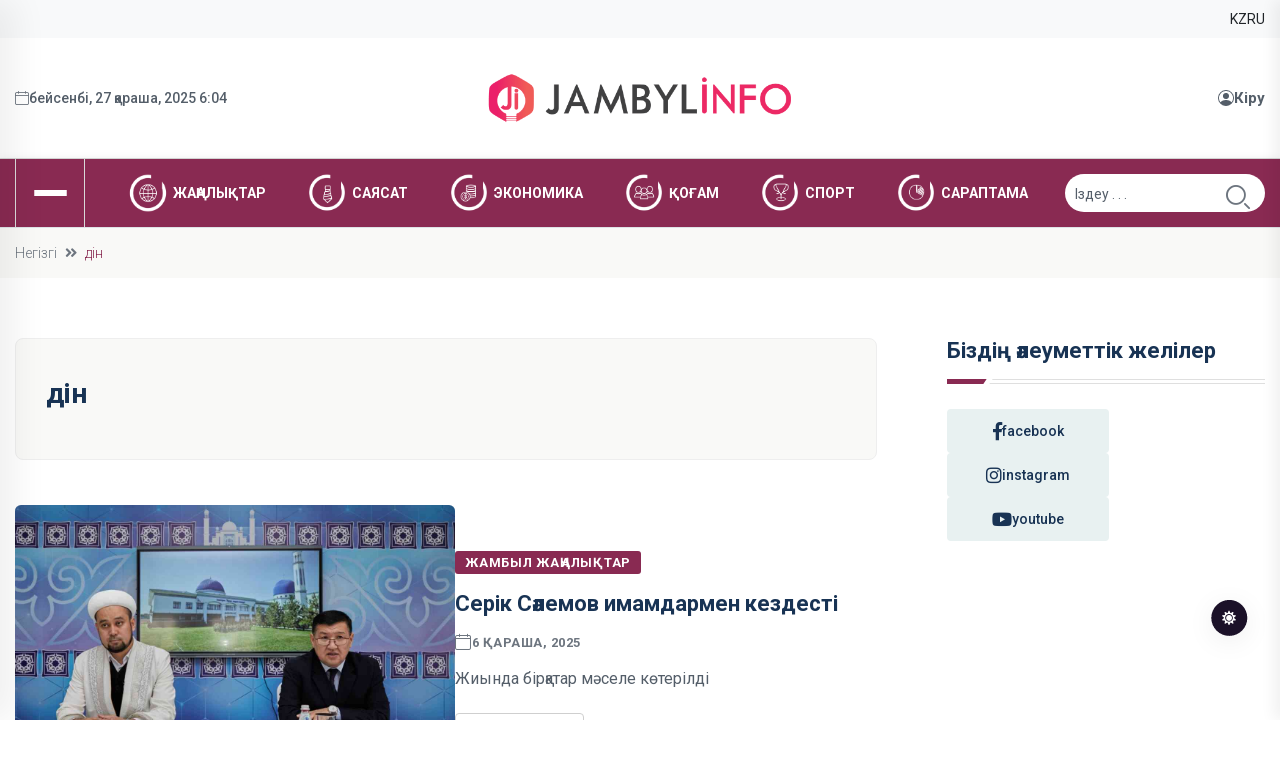

--- FILE ---
content_type: text/html; charset=UTF-8
request_url: https://jambylinfo.kz/tag/din
body_size: 10268
content:
<!doctype html>
<html class="no-js"  lang="kk">
<head>
    <meta charset="utf-8">
    <meta name="csrf-token" content="LrLu3OSI4sFUc05GwIwWQvUTyBwqT26XFoF8TbLW">
    <meta http-equiv="X-UA-Compatible" content="IE=edge">
    <meta name="viewport" content="width=device-width, initial-scale=1">
    <meta name="robots" content="index, follow">
    <title>Jambylinfo - Жамбыл жаңалықтары</title>
    <link rel="canonical" href="https://jambylinfo.kz">
    <link rel="amphtml" href="https://jambylinfo.kz/amp">
    <meta name="description" content="Jambylinfo.kz - Әлемдегі және еліміздегі соңғы жаңалықтар. Түрлі мәселелерден біздің ақпарат агенттігі арқылы хабарда болыңыз.">
    <meta name="keywords" content="Jambylinfo, Жамбыл жаңалықтары, Жамбыл, жаңалықтар">
    <meta name="og:title" content=" Jambylinfo - Жамбыл жаңалықтары">
    <meta property="og:site_name" content="jambylinfo.kz">
    <meta property="og:type" content="website">
    <meta property="og:image:width" content="1200">
    <meta property="og:image:height" content="630">
    <meta property="og:image:type" content="image/jpeg">
    <meta property="og:url" content="https://jambylinfo.kz">
    <meta property="og:locale" content="kk_KZ">
    <meta name="twitter:card" content="summary_large_image">
    <meta name="og:description" content="Jambylinfo.kz - Әлемдегі және еліміздегі соңғы жаңалықтар. Түрлі мәселелерден біздің ақпарат агенттігі арқылы хабарда болыңыз.">
    <meta name="og:image" content="https://jambylinfo.kz/img/igWO4t7uHUP1vtudWN7612hubO9Ppd.jpg">
    <meta name="twitter:title" content="Jambylinfo - Жамбыл жаңалықтары">
    <meta name="twitter:description" content="Jambylinfo.kz - Әлемдегі және еліміздегі соңғы жаңалықтар. Түрлі мәселелерден біздің ақпарат агенттігі арқылы хабарда болыңыз.">
    <meta name="twitter:image" content="https://jambylinfo.kz/img/igWO4t7uHUP1vtudWN7612hubO9Ppd.jpg">

    <meta name="theme-color" content="#892a52">
    <meta name="google-site-verification" content="DGcIA2QQJWkZXFjSp3TMrYM_GlHBmiPZdNPmZvb5jAU">
    <meta name="yandex-verification" content="88487b68c43fc082">

    <!-- CSS here -->
    <link rel="stylesheet" href="https://jambylinfo.kz/assets/css/bootstrap.min.css">
    <link rel="stylesheet" href="https://jambylinfo.kz/assets/css/animate.min.css">
    <link rel="stylesheet" href="https://jambylinfo.kz/assets/css/magnific-popup.css">
    <link rel="stylesheet" href="https://jambylinfo.kz/assets/css/fontawesome-all.min.css">
    <link rel="stylesheet" href="https://jambylinfo.kz/assets/css/flaticon.css">
    <link rel="stylesheet" href="https://jambylinfo.kz/assets/css/slick.css">
    <link rel="stylesheet" href="https://jambylinfo.kz/assets/css/swiper-bundle.css">
    <link rel="stylesheet" href="https://jambylinfo.kz/assets/css/default.css">
    <link rel="stylesheet" href="https://jambylinfo.kz/assets/css/style.css?v=1722148021">
    <link rel="stylesheet" href="https://jambylinfo.kz/assets/css/responsive.css">

    <link rel="alternate" type="application/rss+xml" href="https://jambylinfo.kz/feed">
    <link rel="shortcut icon" type="image/x-icon" href="https://jambylinfo.kz/img/8rIQWIHlpVSiaIKMmSuXaL9qhADUFS.png">

    <link rel="preconnect" href="https://fonts.googleapis.com">
    <link rel="preconnect" href="https://fonts.gstatic.com" crossorigin>
    <link href="https://fonts.googleapis.com/css2?family=Roboto:ital,wght@0,100;0,300;0,400;0,500;0,700;0,900;1,100;1,300;1,400;1,500;1,700;1,900&display=swap" rel="stylesheet">

    <style>

        :root {

            --tg-primary-color: #892a52 !important;
            --tg-body-font-family: 'Roboto', sans-serif;
            --tg-heading-font-family: 'Roboto', sans-serif;

            /* custom style*/
        
}

    </style>
    
    <!-- Google tag (gtag.js) -->
    <script async src="https://www.googletagmanager.com/gtag/js?id=G-F5H3S65476"></script>
    <script>
      window.dataLayer = window.dataLayer || [];
      function gtag(){dataLayer.push(arguments);}
      gtag('js', new Date());
    
      gtag('config', 'G-F5H3S65476');
    </script>
    
    <!-- Meta Pixel Code -->
    <script>
    !function(f,b,e,v,n,t,s)
    {if(f.fbq)return;n=f.fbq=function(){n.callMethod?
    n.callMethod.apply(n,arguments):n.queue.push(arguments)};
    if(!f._fbq)f._fbq=n;n.push=n;n.loaded=!0;n.version='2.0';
    n.queue=[];t=b.createElement(e);t.async=!0;
    t.src=v;s=b.getElementsByTagName(e)[0];
    s.parentNode.insertBefore(t,s)}(window, document,'script',
    'https://connect.facebook.net/en_US/fbevents.js');
    fbq('init', '305634485701173');
    fbq('track', 'PageView');
    </script>
    <noscript><img height="1" width="1" style="display:none"
    src="https://www.facebook.com/tr?id=305634485701173&ev=PageView&noscript=1"
    /></noscript>
    <!-- End Meta Pixel Code -->

</head>
<body>
<!-- preloader -->
<!--<div id="preloader">-->
<!--    <div class="loader-inner">-->
<!--        <div id="loader">-->
<!--            <h2 id="bg-loader">...<span>.</span></h2>-->
<!--            <h2 id="fg-loader">...<span>.</span></h2>-->
<!--        </div>-->
<!--    </div>-->
<!--</div>-->
<!-- preloader-end -->

<!-- Dark/Light-toggle -->
<div class="darkmode-trigger">
    <label class="modeSwitch">
        <input type="checkbox">
        <span class="icon"></span>
    </label>
</div>
<!-- Dark/Light-toggle-end -->

<!-- Scroll-top -->
<button class="scroll-top scroll-to-target" data-target="html">
    <i class="fas fa-angle-up"></i>
</button>
<!-- Scroll-top-end-->

<!-- header-area -->
<header class="header-style-six">
    <div id="header-fixed-height">
    </div>
    <div class="header-top-wrap-four bg-light">
        <div class="container">
            <div class="row align-items-center">
                <div class="col-lg-8">
                    <!--div class="header-top-left-four">
                        <div class="trending-box">
                            <div class="icon"><img src="https://jambylinfo.kz/assets/img/icon/trending_icon.svg" alt=""></div>
                            <span>Тренд</span>
                            <div class="shape">
                                <svg xmlns="http://www.w3.org/2000/svg" viewBox="0 0 122 36" preserveAspectRatio="none" fill="none">
                                    <path d="M0 18C0 8.05888 8.05887 0 18 0H110L121.26 16.8906C121.708 17.5624 121.708 18.4376 121.26 19.1094L110 36H18C8.05888 36 0 27.9411 0 18Z" fill="url(#trending_shape)" />
                                    <defs>
                                        <linearGradient id="trending_shape" x1="12" y1="36" x2="132" y2="36" gradientUnits="userSpaceOnUse">
                                            <stop offset="0" stop-color="#3F6088" />
                                            <stop offset="1" stop-color="#2A4970" stop-opacity="0" />
                                        </linearGradient>
                                    </defs>
                                </svg>
                            </div>
                        </div>
                        <div class="swiper-container ta-trending-slider">
                            <div class="swiper-wrapper">
                                                                    <div class="swiper-slide">
                                        <div class="trending-content">
                                            <a href="https://jambylinfo.kz/zhambyl-zhanalyqtar/oblys-kimi-shu-audanynda-zh-mys-zh-yeli-n-tizhe-na-ty-boluy-tiis">Облыс әкімі Шу ауданында: “Жұмыс жүйелі, нәтиже нақты болуы тиіс”</a>
                                        </div>
                                    </div>
                                                                    <div class="swiper-slide">
                                        <div class="trending-content">
                                            <a href="https://jambylinfo.kz/zhanalyqtar/erte-asym-zhomart-to-aevty-t-ra-aly-ymen-y-or-au-organdaryny-ke-eytilgen-al-aly-otyrysy-tedi">Ертең Қасым-Жомарт Тоқаевтың төрағалығымен құқық қорғау органдарының кеңейтілген алқалы отырысы өтеді</a>
                                        </div>
                                    </div>
                                                                    <div class="swiper-slide">
                                        <div class="trending-content">
                                            <a href="https://jambylinfo.kz/zhanalyqtar/r-syrt-y-ister-ministrligi-yadroly-arudy-taraluyna-zhol-bermeu-ma-satynda-kelisim-zirleudi-zhedeldetuge-sha-yrdy">ҚР Сыртқы істер министрлігі ядролық қарудың таралуына жол бермеу мақсатында келісім әзірлеуді жеделдетуге шақырды</a>
                                        </div>
                                    </div>
                                                            </div>
                        </div>
                    </div-->
                </div>
                <div class="col-lg-4">
                    <div class="header-top-social header-top-social-two">
                        <ul class="list-wrap">
                            <li><a class="text-dark" href="https://jambylinfo.kz/">KZ</a></li>
                            <li><a class="text-dark" href="https://ru.jambylinfo.kz/">RU</a></li>
                        </ul>
                    </div>
                </div>
            </div>
        </div>
    </div>
    <div class="header-logo-area-four">
        <div class="container">
            <div class="row align-items-center">
                <div class="col-lg-4">
                    <div class="hl-left-side-four">
                        <span class="date"><i class="flaticon-calendar"></i>бейсенбі, 27 қараша, 2025 6:04</span>
                    </div>
                </div>
                <div class="col-lg-4">
                    <div class="logo text-center">
                        <a href="https://jambylinfo.kz"><img src="https://jambylinfo.kz/img/8ule2z9NtjzepjpmEpCRnMkoTiwyVs.png" alt="Jambylinfo - Жамбыл жаңалықтары"></a>
                    </div>
                    <div class="logo d-none text-center">
                        <a href="https://jambylinfo.kz"><img src="https://jambylinfo.kz/img/QRVfIKvZqW6mlcMrWwmSGyhiWmKMU1.png" alt="Jambylinfo - Жамбыл жаңалықтары"></a>
                    </div>
                </div>

                <div class="col-lg-4">
                    <div class="hl-right-side-four">
                        <div class="sign-in d-flex">
                                                            <a href="https://jambylinfo.kz/login">
                                    <svg xmlns="http://www.w3.org/2000/svg" width="16" height="16" fill="currentColor" class="bi bi-person-circle" viewBox="0 0 16 16">
                                        <path d="M11 6a3 3 0 1 1-6 0 3 3 0 0 1 6 0"/>
                                        <path fill-rule="evenodd" d="M0 8a8 8 0 1 1 16 0A8 8 0 0 1 0 8m8-7a7 7 0 0 0-5.468 11.37C3.242 11.226 4.805 10 8 10s4.757 1.225 5.468 2.37A7 7 0 0 0 8 1"/>
                                    </svg>
                                    Кіру
                                </a>
                                                                                </div>
                    </div>
                </div>

            </div>
        </div>
    </div>
    <div id="sticky-header" class="menu-area menu-style-six">
        <div class="container">
            <div class="row">
                <div class="col-12">
                    <div class="menu-wrap">
                        <nav class="menu-nav">
                            <div class="logo d-none">
                                <a href="https://jambylinfo.kz"><img src="https://jambylinfo.kz/img/8ule2z9NtjzepjpmEpCRnMkoTiwyVs.png" alt="Jambylinfo - Жамбыл жаңалықтары"></a>
                            </div>
                            <div class="logo d-none white-logo">
                                <a href="https://jambylinfo.kz"><img src="https://jambylinfo.kz/img/QRVfIKvZqW6mlcMrWwmSGyhiWmKMU1.png" alt="Jambylinfo - Жамбыл жаңалықтары"></a>
                            </div>
                            <div class="offcanvas-toggle">
                                <a href="javascript:void(0)" class="menu-tigger">
                                    <span></span>
                                    <span></span>
                                    <span></span>
                                </a>
                            </div>
                            <div class="navbar-wrap main-menu d-none d-lg-flex">
                                <ul class="navigation">
                    <li>
                <a class="text-uppercase" href="https://jambylinfo.kz/category/zhanalyqtar">
                                            <img width="50" src="https://jambylinfo.kz/images/categories/1707446302_65c5901edb4ef.png" alt="Жаңалықтар">
                                        Жаңалықтар
                </a>
                            </li>
                    <li>
                <a class="text-uppercase" href="https://jambylinfo.kz/category/sayasat">
                                            <img width="50" src="https://jambylinfo.kz/images/categories/1707446351_65c5904f0bcb4.png" alt="Саясат">
                                        Саясат
                </a>
                            </li>
                    <li>
                <a class="text-uppercase" href="https://jambylinfo.kz/category/ekonomika">
                                            <img width="50" src="https://jambylinfo.kz/images/categories/1707446422_65c5909643f98.png" alt="Экономика">
                                        Экономика
                </a>
                            </li>
                    <li>
                <a class="text-uppercase" href="https://jambylinfo.kz/category/qogam">
                                            <img width="50" src="https://jambylinfo.kz/images/categories/1707446514_65c590f29008a.png" alt="Қоғам">
                                        Қоғам
                </a>
                            </li>
                    <li>
                <a class="text-uppercase" href="https://jambylinfo.kz/category/sport">
                                            <img width="50" src="https://jambylinfo.kz/images/categories/1707446477_65c590cd49fff.png" alt="Спорт">
                                        Спорт
                </a>
                            </li>
                    <li>
                <a class="text-uppercase" href="https://jambylinfo.kz/category/saraptama">
                                            <img width="50" src="https://jambylinfo.kz/images/categories/1707446569_65c59129cab56.png" alt="Сараптама">
                                        Сараптама
                </a>
                            </li>
            </ul>

                            </div>
                            <div class="header-search-wrap header-search-wrap-three">
                                <form action="https://jambylinfo.kz/search" method="get">
                                    <label>
                                        <input type="text" name="query" placeholder="Іздеу . . .">
                                    </label>
                                    <button type="submit"><i class="flaticon-search"></i></button>
                                </form>
                            </div>
                            <div class="mobile-nav-toggler"><i class="fas fa-bars"></i></div>
                        </nav>
                    </div>

                    <!-- Mobile Menu  -->
                    <div class="mobile-menu">
                        <nav class="menu-box">
                            <div class="close-btn"><i class="fas fa-times"></i></div>
                            <div class="nav-logo">
                                <a href="https://jambylinfo.kz"><img src="https://jambylinfo.kz/img/8ule2z9NtjzepjpmEpCRnMkoTiwyVs.png" alt="Jambylinfo - Жамбыл жаңалықтары"></a>
                            </div>
                            <div class="nav-logo d-none">
                                <a href="https://jambylinfo.kz"><img src="https://jambylinfo.kz/img/QRVfIKvZqW6mlcMrWwmSGyhiWmKMU1.png" alt="Jambylinfo - Жамбыл жаңалықтары"></a>
                            </div>
                            <div class="mobile-search">
                                <form action="https://jambylinfo.kz/search" method="get">
                                    <label>
                                        <input type="text" name="query" placeholder="Іздеу...">
                                    </label>
                                    <button type="submit"><i class="flaticon-search"></i></button>
                                </form>
                            </div>
                            
                            <div class="ps-3 my-3 d-flex">
                                <ul class="list-wrap d-flex">
                                    <li class="me-3"><a href="https://jambylinfo.kz/">KZ</a></li>
                                    <li class="me-3"><a href="https://ru.jambylinfo.kz/">RU</a></li>
                                </ul>
                            </div>
                            
                            <div class="menu-outer">
                                <!--Here Menu Will Come Automatically Via Javascript / Same Menu as in Header-->
                            </div>


                            <div class="social-links">
                                <ul class="clearfix list-wrap">
                                    <li><a href="https://www.facebook.com/"><i class="fab fa-facebook-f"></i></a></li>
                                    <li><a href="https://www.instagram.com/"><i class="fab fa-instagram"></i></a></li>
                                    <li><a href="https://www.youtube.com/"><i class="fab fa-youtube"></i></a></li>
                                    <li>
                                        <a href="https://www.tiktok.com/">
                                            <svg xmlns="http://www.w3.org/2000/svg" width="16" height="16" fill="currentColor" class="bi bi-tiktok" viewBox="0 0 16 16">
                                                <path d="M9 0h1.98c.144.715.54 1.617 1.235 2.512C12.895 3.389 13.797 4 15 4v2c-1.753 0-3.07-.814-4-1.829V11a5 5 0 1 1-5-5v2a3 3 0 1 0 3 3z"/>
                                            </svg>
                                        </a>
                                    </li>
                                    <li><a href=""><i class="fab fa-telegram"></i></a></li>
                                </ul>
                            </div>
                            <div class="sign-in d-flex p-5">
                                                            <a href="https://jambylinfo.kz/login">
                                    <svg xmlns="http://www.w3.org/2000/svg" width="16" height="16" fill="currentColor" class="bi bi-person-circle" viewBox="0 0 16 16">
                                        <path d="M11 6a3 3 0 1 1-6 0 3 3 0 0 1 6 0"/>
                                        <path fill-rule="evenodd" d="M0 8a8 8 0 1 1 16 0A8 8 0 0 1 0 8m8-7a7 7 0 0 0-5.468 11.37C3.242 11.226 4.805 10 8 10s4.757 1.225 5.468 2.37A7 7 0 0 0 8 1"/>
                                    </svg>
                                    Кіру
                                </a>
                                                                                </div>
                        </nav>
                    </div>
                    <div class="menu-backdrop"></div>
                    <!-- End Mobile Menu -->

                </div>
            </div>
        </div>
    </div>

    <!-- offCanvas-area -->
    <div class="offCanvas-wrap">
        <div class="offCanvas-body">
            <div class="offCanvas-toggle">
                <span></span>
                <span></span>
            </div>
            <div class="offCanvas-content">
                <div class="offCanvas-logo logo">
                    <a href="https://jambylinfo.kz" class="logo-dark"><img src="https://jambylinfo.kz/img/8ule2z9NtjzepjpmEpCRnMkoTiwyVs.png" alt="Logo"></a>
                    <a href="https://jambylinfo.kz" class="logo-light"><img src="https://jambylinfo.kz/img/QRVfIKvZqW6mlcMrWwmSGyhiWmKMU1.png" alt="Logo"></a>
                </div>
                <p class="fw-bold">Jambylinfo.kz - Әлемдегі және еліміздегі соңғы жаңалықтар. Түрлі мәселелерден біздің ақпарат агенттігі арқылы хабарда болыңыз.</p>
            </div>
            <div class="offCanvas-contact">
                <h4 class="title">Байланыс</h4>
                <ul class="offCanvas-contact-list list-wrap">
                    <li><i class="fas fa-envelope-open"></i><a href="mailto:Jambylinfo08@mail.ru">Jambylinfo08@mail.ru</a></li>
                    <li><i class="fas fa-phone"></i><a href="tel:87757592992">+7 700 294 8648</a></li>
                    <li><i class="fas fa-map-marker-alt"></i> 080000, Тараз қаласы, Ы. Сүлейменов көшесі, 5, Баспасөз үйі.</li>
                </ul>
                <ul class="offCanvas-social list-wrap">
                    <li><a href="https://www.facebook.com/"><i class="fab fa-facebook-f"></i></a></li>
                    <li><a href="https://www.instagram.com/"><i class="fab fa-instagram"></i></a></li>
                    <li><a href="https://www.youtube.com/"><i class="fab fa-youtube"></i></a></li>
                    <li>
                        <a href="https://www.tiktok.com/">
                            <svg xmlns="http://www.w3.org/2000/svg" width="16" height="16" fill="currentColor" class="bi bi-tiktok" viewBox="0 0 16 16">
                                <path d="M9 0h1.98c.144.715.54 1.617 1.235 2.512C12.895 3.389 13.797 4 15 4v2c-1.753 0-3.07-.814-4-1.829V11a5 5 0 1 1-5-5v2a3 3 0 1 0 3 3z"/>
                            </svg>
                        </a>
                    </li>
                    <li><a href=""><i class="fab fa-telegram"></i></a></li>
                </ul>
            </div>
        </div>
    </div>
    <div class="offCanvas-overlay">
    </div>
    <!-- offCanvas-area-end -->
</header>
<!-- header-area-end -->

<!-- main-area -->
<main class="fix">
        <!-- breadcrumb-area -->
    <div class="breadcrumb-area border-top">
        <div class="container">
            <div class="row">
                <div class="col-lg-12">
                    <div class="breadcrumb-content">
                        <nav aria-label="breadcrumb">
                            <ol class="breadcrumb">
                                <li class="breadcrumb-item"><a href="https://jambylinfo.kz">Негізгі</a></li>
                                <li class="breadcrumb-item active" aria-current="page">дін</li>
                            </ol>
                        </nav>
                    </div>
                </div>
            </div>
        </div>
    </div>
    <!-- breadcrumb-area-end -->

    <!-- blog-area -->
    <section class="blog-area pt-60 pb-60">
        <div class="container">
            <div class="author-inner-wrap">
                <div class="row justify-content-center">
                    <div class="col-70">
                        <div class="author-wrap">
                            <div class="author-content">
                                <h3 class="fw-bold">дін</h3>
                            </div>
                        </div>
                                                    <div class="weekly-post-item-wrap">
                                <div class="weekly-post-item weekly-post-four">
                                    <div class="weekly-post-thumb">
                                        <a href="https://jambylinfo.kz/zhambyl-zhanalyqtar/serik-s-lemov-imamdarmen-kezdesti"><img src="https://jambylinfo.kz/wp-content/uploads/2025/11/1762429006.jpg" alt="Серік Сәлемов имамдармен кездесті"></a>
                                    </div>
                                    <div class="weekly-post-content">
                                        <a href="https://jambylinfo.kz/category/zhambyl-zhanalyqtar" class="post-tag">Жамбыл жаңалықтар</a>
                                        <h2 class="post-title"><a href="https://jambylinfo.kz/zhambyl-zhanalyqtar/serik-s-lemov-imamdarmen-kezdesti">Серік Сәлемов имамдармен кездесті</a></h2>
                                        <div class="blog-post-meta">
                                            <ul class="list-wrap">
                                                <li><i class="flaticon-calendar"></i>6 қараша, 2025</li>
                                            </ul>
                                        </div>
                                        <p>Жиында бірқатар мәселе көтерілді</p>
                                        <div class="view-all-btn">
                                            <a href="https://jambylinfo.kz/zhambyl-zhanalyqtar/serik-s-lemov-imamdarmen-kezdesti" class="link-btn">Толығырақ
                                                <span class="svg-icon">
                                                        <svg xmlns="http://www.w3.org/2000/svg" viewBox="0 0 10 10" fill="none">
                                                            <path d="M1.07692 10L0 8.92308L7.38462 1.53846H0.769231V0H10V9.23077H8.46154V2.61538L1.07692 10Z" fill="currentColor" />
                                                            <path d="M1.07692 10L0 8.92308L7.38462 1.53846H0.769231V0H10V9.23077H8.46154V2.61538L1.07692 10Z" fill="currentColor" />
                                                        </svg>
                                                    </span>
                                            </a>
                                        </div>
                                    </div>
                                </div>
                            </div>
                                                    <div class="weekly-post-item-wrap">
                                <div class="weekly-post-item weekly-post-four">
                                    <div class="weekly-post-thumb">
                                        <a href="https://jambylinfo.kz/zhambyl-zhanalyqtar/din-m-selesi-respublikaly-t-sindiru-tobyny-m-sheleri-zhambyl-oblysyna-keldi"><img src="https://jambylinfo.kz/wp-content/uploads/2025/04/1745567570.jpeg" alt="Дін мәселесі: Республикалық түсіндіру тобының мүшелері Жамбыл облысына келді"></a>
                                    </div>
                                    <div class="weekly-post-content">
                                        <a href="https://jambylinfo.kz/category/zhambyl-zhanalyqtar" class="post-tag">Жамбыл жаңалықтар</a>
                                        <h2 class="post-title"><a href="https://jambylinfo.kz/zhambyl-zhanalyqtar/din-m-selesi-respublikaly-t-sindiru-tobyny-m-sheleri-zhambyl-oblysyna-keldi">Дін мәселесі: Республикалық түсіндіру тобының мүшелері Жамбыл облысына келді</a></h2>
                                        <div class="blog-post-meta">
                                            <ul class="list-wrap">
                                                <li><i class="flaticon-calendar"></i>25 сәуір, 2025</li>
                                            </ul>
                                        </div>
                                        <p>Іс-сапардың мақсаты — халықтың дінтанулық сауаттылығын арттыру және діни экстремизмнің алдын алу</p>
                                        <div class="view-all-btn">
                                            <a href="https://jambylinfo.kz/zhambyl-zhanalyqtar/din-m-selesi-respublikaly-t-sindiru-tobyny-m-sheleri-zhambyl-oblysyna-keldi" class="link-btn">Толығырақ
                                                <span class="svg-icon">
                                                        <svg xmlns="http://www.w3.org/2000/svg" viewBox="0 0 10 10" fill="none">
                                                            <path d="M1.07692 10L0 8.92308L7.38462 1.53846H0.769231V0H10V9.23077H8.46154V2.61538L1.07692 10Z" fill="currentColor" />
                                                            <path d="M1.07692 10L0 8.92308L7.38462 1.53846H0.769231V0H10V9.23077H8.46154V2.61538L1.07692 10Z" fill="currentColor" />
                                                        </svg>
                                                    </span>
                                            </a>
                                        </div>
                                    </div>
                                </div>
                            </div>
                                                    <div class="weekly-post-item-wrap">
                                <div class="weekly-post-item weekly-post-four">
                                    <div class="weekly-post-thumb">
                                        <a href="https://jambylinfo.kz/elimizde/tabli-i-zhama-at-yymyny-ideyalaryn-nasihatta-an-k-dikti-staldy"><img src="https://jambylinfo.kz/wp-content/uploads/2024/12/1733810011.jpeg" alt="«Таблиғи жамағат» ұйымының идеяларын насихаттаған күдікті ұсталды"></a>
                                    </div>
                                    <div class="weekly-post-content">
                                        <a href="https://jambylinfo.kz/category/elimizde" class="post-tag">Елімізде</a>
                                        <h2 class="post-title"><a href="https://jambylinfo.kz/elimizde/tabli-i-zhama-at-yymyny-ideyalaryn-nasihatta-an-k-dikti-staldy">«Таблиғи жамағат» ұйымының идеяларын насихаттаған күдікті ұсталды</a></h2>
                                        <div class="blog-post-meta">
                                            <ul class="list-wrap">
                                                <li><i class="flaticon-calendar"></i>10 желтоқсан, 2024</li>
                                            </ul>
                                        </div>
                                        <p>Ұйым Қазақстанда экстремистік деп танылған</p>
                                        <div class="view-all-btn">
                                            <a href="https://jambylinfo.kz/elimizde/tabli-i-zhama-at-yymyny-ideyalaryn-nasihatta-an-k-dikti-staldy" class="link-btn">Толығырақ
                                                <span class="svg-icon">
                                                        <svg xmlns="http://www.w3.org/2000/svg" viewBox="0 0 10 10" fill="none">
                                                            <path d="M1.07692 10L0 8.92308L7.38462 1.53846H0.769231V0H10V9.23077H8.46154V2.61538L1.07692 10Z" fill="currentColor" />
                                                            <path d="M1.07692 10L0 8.92308L7.38462 1.53846H0.769231V0H10V9.23077H8.46154V2.61538L1.07692 10Z" fill="currentColor" />
                                                        </svg>
                                                    </span>
                                            </a>
                                        </div>
                                    </div>
                                </div>
                            </div>
                                                    <div class="weekly-post-item-wrap">
                                <div class="weekly-post-item weekly-post-four">
                                    <div class="weekly-post-thumb">
                                        <a href="https://jambylinfo.kz/zhambyl-zhanalyqtar/dindegi-aktualdy-m-seleler-ta-yrybynda-seminar-tti"><img src="https://jambylinfo.kz/wp-content/uploads/2024/11/1731324464.jpeg" alt="«Діндегі актуалды мәселелер» тақырыбында семинар өтті"></a>
                                    </div>
                                    <div class="weekly-post-content">
                                        <a href="https://jambylinfo.kz/category/zhambyl-zhanalyqtar" class="post-tag">Жамбыл жаңалықтар</a>
                                        <h2 class="post-title"><a href="https://jambylinfo.kz/zhambyl-zhanalyqtar/dindegi-aktualdy-m-seleler-ta-yrybynda-seminar-tti">«Діндегі актуалды мәселелер» тақырыбында семинар өтті</a></h2>
                                        <div class="blog-post-meta">
                                            <ul class="list-wrap">
                                                <li><i class="flaticon-calendar"></i>11 қараша, 2024</li>
                                            </ul>
                                        </div>
                                        <p>Жиынға Жамбыл облыстық ҚАЖД қызметкерлері қатысты</p>
                                        <div class="view-all-btn">
                                            <a href="https://jambylinfo.kz/zhambyl-zhanalyqtar/dindegi-aktualdy-m-seleler-ta-yrybynda-seminar-tti" class="link-btn">Толығырақ
                                                <span class="svg-icon">
                                                        <svg xmlns="http://www.w3.org/2000/svg" viewBox="0 0 10 10" fill="none">
                                                            <path d="M1.07692 10L0 8.92308L7.38462 1.53846H0.769231V0H10V9.23077H8.46154V2.61538L1.07692 10Z" fill="currentColor" />
                                                            <path d="M1.07692 10L0 8.92308L7.38462 1.53846H0.769231V0H10V9.23077H8.46154V2.61538L1.07692 10Z" fill="currentColor" />
                                                        </svg>
                                                    </span>
                                            </a>
                                        </div>
                                    </div>
                                </div>
                            </div>
                                                    <div class="weekly-post-item-wrap">
                                <div class="weekly-post-item weekly-post-four">
                                    <div class="weekly-post-thumb">
                                        <a href="https://jambylinfo.kz/zhanalyqtar/aydana-medenovany-9-zhasta-y-yzy-hidzhab-kidi"><img src="https://jambylinfo.kz/wp-content/uploads/2024/10/1730178979.jpg" alt="Айдана Меденованың 9 жастағы қызы хиджаб киді"></a>
                                    </div>
                                    <div class="weekly-post-content">
                                        <a href="https://jambylinfo.kz/category/zhanalyqtar" class="post-tag">Жаңалықтар</a>
                                        <h2 class="post-title"><a href="https://jambylinfo.kz/zhanalyqtar/aydana-medenovany-9-zhasta-y-yzy-hidzhab-kidi">Айдана Меденованың 9 жастағы қызы хиджаб киді</a></h2>
                                        <div class="blog-post-meta">
                                            <ul class="list-wrap">
                                                <li><i class="flaticon-calendar"></i>4 қараша, 2024</li>
                                            </ul>
                                        </div>
                                        <p>Биыл өнер иесінің қызы балиғат жасына жеткен</p>
                                        <div class="view-all-btn">
                                            <a href="https://jambylinfo.kz/zhanalyqtar/aydana-medenovany-9-zhasta-y-yzy-hidzhab-kidi" class="link-btn">Толығырақ
                                                <span class="svg-icon">
                                                        <svg xmlns="http://www.w3.org/2000/svg" viewBox="0 0 10 10" fill="none">
                                                            <path d="M1.07692 10L0 8.92308L7.38462 1.53846H0.769231V0H10V9.23077H8.46154V2.61538L1.07692 10Z" fill="currentColor" />
                                                            <path d="M1.07692 10L0 8.92308L7.38462 1.53846H0.769231V0H10V9.23077H8.46154V2.61538L1.07692 10Z" fill="currentColor" />
                                                        </svg>
                                                    </span>
                                            </a>
                                        </div>
                                    </div>
                                </div>
                            </div>
                                                    <div class="weekly-post-item-wrap">
                                <div class="weekly-post-item weekly-post-four">
                                    <div class="weekly-post-thumb">
                                        <a href="https://jambylinfo.kz/zhanalyqtar/endi-dini-posttar-a-layk-bas-andar-a-ayypp-l-salynady"><img src="https://jambylinfo.kz/wp-content/uploads/2024/10/1728576124.jpg" alt="Енді діни посттарға лайк басқандарға айыппұл салынбақ"></a>
                                    </div>
                                    <div class="weekly-post-content">
                                        <a href="https://jambylinfo.kz/category/zhanalyqtar" class="post-tag">Жаңалықтар</a>
                                        <h2 class="post-title"><a href="https://jambylinfo.kz/zhanalyqtar/endi-dini-posttar-a-layk-bas-andar-a-ayypp-l-salynady">Енді діни посттарға лайк басқандарға айыппұл салынбақ</a></h2>
                                        <div class="blog-post-meta">
                                            <ul class="list-wrap">
                                                <li><i class="flaticon-calendar"></i>10 қазан, 2024</li>
                                            </ul>
                                        </div>
                                        <p>Әлеуметтік желіде экстремистік идеяларды насихаттайтындар көбейген</p>
                                        <div class="view-all-btn">
                                            <a href="https://jambylinfo.kz/zhanalyqtar/endi-dini-posttar-a-layk-bas-andar-a-ayypp-l-salynady" class="link-btn">Толығырақ
                                                <span class="svg-icon">
                                                        <svg xmlns="http://www.w3.org/2000/svg" viewBox="0 0 10 10" fill="none">
                                                            <path d="M1.07692 10L0 8.92308L7.38462 1.53846H0.769231V0H10V9.23077H8.46154V2.61538L1.07692 10Z" fill="currentColor" />
                                                            <path d="M1.07692 10L0 8.92308L7.38462 1.53846H0.769231V0H10V9.23077H8.46154V2.61538L1.07692 10Z" fill="currentColor" />
                                                        </svg>
                                                    </span>
                                            </a>
                                        </div>
                                    </div>
                                </div>
                            </div>
                                                    <div class="weekly-post-item-wrap">
                                <div class="weekly-post-item weekly-post-four">
                                    <div class="weekly-post-thumb">
                                        <a href="https://jambylinfo.kz/zhambyl-zhanalyqtar/ekstremizmge-zhol-zho-respublikaly-a-paratty-t-sindiru-toby-m-sheleri-zhambyldy-tarmen-kezdesti"><img src="https://jambylinfo.kz/wp-content/uploads/2024/10/1727767127.jpeg" alt="«Экстремизмге жол жоқ». Республикалық ақпараттық түсіндіру тобы мүшелері жамбылдықтармен кездесті"></a>
                                    </div>
                                    <div class="weekly-post-content">
                                        <a href="https://jambylinfo.kz/category/zhambyl-zhanalyqtar" class="post-tag">Жамбыл жаңалықтар</a>
                                        <h2 class="post-title"><a href="https://jambylinfo.kz/zhambyl-zhanalyqtar/ekstremizmge-zhol-zho-respublikaly-a-paratty-t-sindiru-toby-m-sheleri-zhambyldy-tarmen-kezdesti">«Экстремизмге жол жоқ». Республикалық ақпараттық түсіндіру тобы мүшелері жамбылдықтармен кездесті</a></h2>
                                        <div class="blog-post-meta">
                                            <ul class="list-wrap">
                                                <li><i class="flaticon-calendar"></i>1 қазан, 2024</li>
                                            </ul>
                                        </div>
                                        <p>Іс-шарада 400-ден астам адам қамтылды</p>
                                        <div class="view-all-btn">
                                            <a href="https://jambylinfo.kz/zhambyl-zhanalyqtar/ekstremizmge-zhol-zho-respublikaly-a-paratty-t-sindiru-toby-m-sheleri-zhambyldy-tarmen-kezdesti" class="link-btn">Толығырақ
                                                <span class="svg-icon">
                                                        <svg xmlns="http://www.w3.org/2000/svg" viewBox="0 0 10 10" fill="none">
                                                            <path d="M1.07692 10L0 8.92308L7.38462 1.53846H0.769231V0H10V9.23077H8.46154V2.61538L1.07692 10Z" fill="currentColor" />
                                                            <path d="M1.07692 10L0 8.92308L7.38462 1.53846H0.769231V0H10V9.23077H8.46154V2.61538L1.07692 10Z" fill="currentColor" />
                                                        </svg>
                                                    </span>
                                            </a>
                                        </div>
                                    </div>
                                </div>
                            </div>
                                                    <div class="weekly-post-item-wrap">
                                <div class="weekly-post-item weekly-post-four">
                                    <div class="weekly-post-thumb">
                                        <a href="https://jambylinfo.kz/zhanalyqtar/dini-ekstremizm-men-terrorizm-o-am-derti"><img src="https://jambylinfo.kz/wp-content/uploads/2024/09/1727720522.jpg" alt="Діни экстремизм мен терроризм - қоғам дерті"></a>
                                    </div>
                                    <div class="weekly-post-content">
                                        <a href="https://jambylinfo.kz/category/zhanalyqtar" class="post-tag">Жаңалықтар</a>
                                        <h2 class="post-title"><a href="https://jambylinfo.kz/zhanalyqtar/dini-ekstremizm-men-terrorizm-o-am-derti">Діни экстремизм мен терроризм - қоғам дерті</a></h2>
                                        <div class="blog-post-meta">
                                            <ul class="list-wrap">
                                                <li><i class="flaticon-calendar"></i>30 қыркүйек, 2024</li>
                                            </ul>
                                        </div>
                                        <p>Экстремизм мен терроризм күресу ортақ міндет</p>
                                        <div class="view-all-btn">
                                            <a href="https://jambylinfo.kz/zhanalyqtar/dini-ekstremizm-men-terrorizm-o-am-derti" class="link-btn">Толығырақ
                                                <span class="svg-icon">
                                                        <svg xmlns="http://www.w3.org/2000/svg" viewBox="0 0 10 10" fill="none">
                                                            <path d="M1.07692 10L0 8.92308L7.38462 1.53846H0.769231V0H10V9.23077H8.46154V2.61538L1.07692 10Z" fill="currentColor" />
                                                            <path d="M1.07692 10L0 8.92308L7.38462 1.53846H0.769231V0H10V9.23077H8.46154V2.61538L1.07692 10Z" fill="currentColor" />
                                                        </svg>
                                                    </span>
                                            </a>
                                        </div>
                                    </div>
                                </div>
                            </div>
                                                    <div class="weekly-post-item-wrap">
                                <div class="weekly-post-item weekly-post-four">
                                    <div class="weekly-post-thumb">
                                        <a href="https://jambylinfo.kz/elimizde/r-moldadan-300-my-te-ge-bas-m-fti-arapayym-imamdardan-a-sha-al-any-ras-pa"><img src="https://jambylinfo.kz/wp-content/uploads/2024/09/1727671644.webp" alt="«Әр молдадан 300 мың теңге». Бас мүфти қарапайым имамдардан ақша алғаны рас па"></a>
                                    </div>
                                    <div class="weekly-post-content">
                                        <a href="https://jambylinfo.kz/category/elimizde" class="post-tag">Елімізде</a>
                                        <h2 class="post-title"><a href="https://jambylinfo.kz/elimizde/r-moldadan-300-my-te-ge-bas-m-fti-arapayym-imamdardan-a-sha-al-any-ras-pa">«Әр молдадан 300 мың теңге». Бас мүфти қарапайым имамдардан ақша алғаны рас па</a></h2>
                                        <div class="blog-post-meta">
                                            <ul class="list-wrap">
                                                <li><i class="flaticon-calendar"></i>30 қыркүйек, 2024</li>
                                            </ul>
                                        </div>
                                        <p>Мұндай шу Наурызбай қажы Тағанұлының Түркістанға сапарынан кейін шықты</p>
                                        <div class="view-all-btn">
                                            <a href="https://jambylinfo.kz/elimizde/r-moldadan-300-my-te-ge-bas-m-fti-arapayym-imamdardan-a-sha-al-any-ras-pa" class="link-btn">Толығырақ
                                                <span class="svg-icon">
                                                        <svg xmlns="http://www.w3.org/2000/svg" viewBox="0 0 10 10" fill="none">
                                                            <path d="M1.07692 10L0 8.92308L7.38462 1.53846H0.769231V0H10V9.23077H8.46154V2.61538L1.07692 10Z" fill="currentColor" />
                                                            <path d="M1.07692 10L0 8.92308L7.38462 1.53846H0.769231V0H10V9.23077H8.46154V2.61538L1.07692 10Z" fill="currentColor" />
                                                        </svg>
                                                    </span>
                                            </a>
                                        </div>
                                    </div>
                                </div>
                            </div>
                                                    <div class="weekly-post-item-wrap">
                                <div class="weekly-post-item weekly-post-four">
                                    <div class="weekly-post-thumb">
                                        <a href="https://jambylinfo.kz/zhambyl-zhanalyqtar/zhambylda-dini-ekstremizmni-aldyn-alu-boyynsha-is-shara-tti"><img src="https://jambylinfo.kz/wp-content/uploads/2024/09/1727090190.jpeg" alt="Жамбылда діни экстремизмнің алдын алу бойынша іс-шара өтті"></a>
                                    </div>
                                    <div class="weekly-post-content">
                                        <a href="https://jambylinfo.kz/category/zhambyl-zhanalyqtar" class="post-tag">Жамбыл жаңалықтар</a>
                                        <h2 class="post-title"><a href="https://jambylinfo.kz/zhambyl-zhanalyqtar/zhambylda-dini-ekstremizmni-aldyn-alu-boyynsha-is-shara-tti">Жамбылда діни экстремизмнің алдын алу бойынша іс-шара өтті</a></h2>
                                        <div class="blog-post-meta">
                                            <ul class="list-wrap">
                                                <li><i class="flaticon-calendar"></i>23 қыркүйек, 2024</li>
                                            </ul>
                                        </div>
                                        <p>Оған 500-ден астам жас қатысты</p>
                                        <div class="view-all-btn">
                                            <a href="https://jambylinfo.kz/zhambyl-zhanalyqtar/zhambylda-dini-ekstremizmni-aldyn-alu-boyynsha-is-shara-tti" class="link-btn">Толығырақ
                                                <span class="svg-icon">
                                                        <svg xmlns="http://www.w3.org/2000/svg" viewBox="0 0 10 10" fill="none">
                                                            <path d="M1.07692 10L0 8.92308L7.38462 1.53846H0.769231V0H10V9.23077H8.46154V2.61538L1.07692 10Z" fill="currentColor" />
                                                            <path d="M1.07692 10L0 8.92308L7.38462 1.53846H0.769231V0H10V9.23077H8.46154V2.61538L1.07692 10Z" fill="currentColor" />
                                                        </svg>
                                                    </span>
                                            </a>
                                        </div>
                                    </div>
                                </div>
                            </div>
                                                <div class="pagination-wrap mt-60">
                            <nav aria-label="Page navigation example">
                                <ul class="pagination list-wrap">

                                    <nav>
        <ul class="pagination">
            
                            <li class="page-item disabled" aria-disabled="true" aria-label="&laquo; Previous">
                    <span class="page-link" aria-hidden="true">&lsaquo;</span>
                </li>
            
            
                            
                
                
                                                                                        <li class="page-item active" aria-current="page"><span class="page-link">1</span></li>
                                                                                                <li class="page-item"><a class="page-link" href="https://jambylinfo.kz/tag/din?page=2">2</a></li>
                                                                                                <li class="page-item"><a class="page-link" href="https://jambylinfo.kz/tag/din?page=3">3</a></li>
                                                                        
            
                            <li class="page-item">
                    <a class="page-link" href="https://jambylinfo.kz/tag/din?page=2" rel="next" aria-label="Next &raquo;">&rsaquo;</a>
                </li>
                    </ul>
    </nav>


                                </ul>
                            </nav>
                        </div>

                    </div>
                    <div class="col-30">
                        <div class="sidebar-wrap">
                            <div class="sidebar-widget sidebar-widget-two">
                                <div class="widget-title mb-25">
                                    <h2 class="title">Біздің әлеуметтік желілер</h2>
                                    <div class="section-title-line"></div>
                                </div>
                                <div class="sidebar-social-wrap">
                                    <ul class="list-wrap">
                                        <li><a href="#"><i class="fab fa-facebook-f"></i>facebook</a></li>
                                        <li><a href="#"><i class="fab fa-instagram"></i>instagram</a></li>
                                        <li><a href="#"><i class="fab fa-youtube"></i>youtube</a></li>
                                    </ul>
                                </div>
                            </div>
                        </div>
                    </div>
                </div>
            </div>
        </div>
    </section>
    <!-- blog-area-end -->
</main>
<!-- main-area-end -->

<!-- footer-area -->
<footer>
    <div class="footer-area-four">
        <div class="footer-top footer-top-three">
            <div class="container">
                <div class="row">
                    <div class="col-lg-3 col-md-7">
                        <div class="footer-widget">
                            <div class="fw-logo">
                                <a href="https://jambylinfo.kz"><img src="https://jambylinfo.kz/img/8ule2z9NtjzepjpmEpCRnMkoTiwyVs.png" alt="Jambylinfo - Жамбыл жаңалықтары"></a>
                            </div>
                            <div class="fw-logo d-none">
                                <a href="https://jambylinfo.kz"><img src="https://jambylinfo.kz/img/QRVfIKvZqW6mlcMrWwmSGyhiWmKMU1.png" alt="Jambylinfo - Жамбыл жаңалықтары"></a>
                            </div>
                            <div class="footer-content">
                                <p>Jambylinfo.kz - Әлемдегі және еліміздегі соңғы жаңалықтар. Түрлі мәселелерден біздің ақпарат агенттігі арқылы хабарда болыңыз.</p>
                            </div>
                        </div>
                    </div>
                    <div class="col-lg-2 col-md-5 col-sm-6">
                        <div class="footer-widget">
                            <h4 class="fw-title">Редакция</h4>
                            <div class="footer-link-wrap">
                                <ul class="list-wrap">
                                    <li class="list-week-top-news"><a class="text-muted text-decoration-none" href="https://jambylinfo.kz/page/baylanys">Байланыс</a></li>
                                </ul>
                            </div>
                        </div>
                    </div>
                    <div class="col-lg-3 col-md-4 col-sm-6">
                        <div class="footer-widget">
                            <h4 class="fw-title">#хэштег</h4>
                            <div class="footer-link-wrap">
                                <ul class="list-wrap">
                                                                            <li><a href="https://jambylinfo.kz/tag/zhambyl-oblysy">Жамбыл облысы (1148)</a></li>
                                                                            <li><a href="https://jambylinfo.kz/tag/aza-stan">Қазақстан (932)</a></li>
                                                                            <li><a href="https://jambylinfo.kz/tag/zha-aly">Жаңалық (913)</a></li>
                                                                            <li><a href="https://jambylinfo.kz/tag/taraz">Тараз (551)</a></li>
                                                                            <li><a href="https://jambylinfo.kz/tag/zhambyl">Жамбыл (505)</a></li>
                                                                    </ul>
                            </div>
                        </div>
                    </div>
                    <div class="col-lg-2 col-md-4 col-sm-6">
                        <div class="footer-widget">
                            <h4 class="fw-title">Жарнама</h4>
                            <div class="footer-link-wrap">
                                <ul class="list-wrap">
									<li><a class="text-primary" href="/sailau-price.jpg" target="_blank">Сайлау алдындағы үгіт материалдарын орналастыру</a></li>
                                    <li><a href="https://jambylinfo.kz/info.pdf" target="_blank">Прайс-лист</a></li>
                                </ul>
                            </div>
                        </div>
                    </div>
                    <div class="col-lg-2 col-md-4 col-sm-6">
                        <div class="footer-widget">
                            <h4 class="fw-title">Статистика</h4>
                            <div class="row">
                                <!-- ZERO.kz -->
<span id="_zero_72926">
<noscript>
<a href="http://zero.kz/?s=72926" target="_blank" rel="noopener">
<img src="http://c.zero.kz/z.png?u=72926" width="88" height="31" alt="ZERO.kz" />
</a>
</noscript>
</span>

<script type="text/javascript"><!--
var _zero_kz_ = _zero_kz_ || [];
_zero_kz_.push(["id", 72926]);
_zero_kz_.push(["type", 1]);

(function () {
    var a = document.getElementsByTagName("script")[0],
    s = document.createElement("script");
    s.type = "text/javascript";
    s.async = true;
    s.src = (document.location.protocol == "https:" ? "https:" : "http:")
    + "//c.zero.kz/z.js";
    a.parentNode.insertBefore(s, a);
})(); //-->
</script>
<!-- End ZERO.kz -->

<!-- Yandex.Metrika informer -->
<a href="https://metrika.yandex.ru/stat/?id=66486865&from=informer"
target="_blank" rel="nofollow"><img src="https://informer.yandex.ru/informer/66486865/3_1_FFFFFFFF_EFEFEFFF_0_pageviews"
style="width:88px; height:31px; border:0;" alt="Яндекс.Метрика" title="Яндекс.Метрика: данные за сегодня (просмотры, визиты и уникальные посетители)" class="ym-advanced-informer" data-cid="66486865" data-lang="ru" /></a>
<!-- /Yandex.Metrika informer -->

<!-- Yandex.Metrika counter -->
<script type="text/javascript" >
   (function(m,e,t,r,i,k,a){m[i]=m[i]||function(){(m[i].a=m[i].a||[]).push(arguments)};
   m[i].l=1*new Date();
   for (var j = 0; j < document.scripts.length; j++) {if (document.scripts[j].src === r) { return; }}
   k=e.createElement(t),a=e.getElementsByTagName(t)[0],k.async=1,k.src=r,a.parentNode.insertBefore(k,a)})
   (window, document, "script", "https://mc.yandex.ru/metrika/tag.js", "ym");

   ym(66486865, "init", {
        clickmap:true,
        trackLinks:true,
        accurateTrackBounce:true
   });
</script>
<noscript><div><img src="https://mc.yandex.ru/watch/66486865" style="position:absolute; left:-9999px;" alt="" /></div></noscript>
<!-- /Yandex.Metrika counter -->

<!--LiveInternet counter--><a href="https://www.liveinternet.ru/click" target="_blank" rel="noopener"><img id="licnt7ECD" width="88" height="31" style="border:0" 
title="LiveInternet: показано число просмотров за 24 часа, посетителей за 24 часа и за сегодня"
src="[data-uri]"
alt=""/></a><script>(function(d,s){d.getElementById("licnt7ECD").src=
"https://counter.yadro.ru/hit?t14.10;r"+escape(d.referrer)+
((typeof(s)=="undefined")?"":";s"+s.width+"*"+s.height+"*"+
(s.colorDepth?s.colorDepth:s.pixelDepth))+";u"+escape(d.URL)+
";h"+escape(d.title.substring(0,150))+";"+Math.random()})
(document,screen)</script><!--/LiveInternet-->
                            </div>
                        </div>
                    </div>
                </div>
            </div>
        </div>
        <div class="footer-bottom footer-bottom-three">
            <div class="container">
                <div class="row">
                    <div class="col-md-6">
                        <div class="footer-bottom-menu">
                            <ul class="list-wrap">
                                <li><a href="https://jambylinfo.kz">Сайтты қолдану ережелері</a></li>
                            </ul>
                        </div>
                    </div>
                    <div class="col-md-6">
                        <div class="copyright-text">
                            <p>© 2024 Барлық құқық қорғалған</p>
                        </div>
                    </div>
                </div>
            </div>
        </div>
    </div>
</footer>
<!-- footer-area-end -->


<!-- JS here -->
<script src="https://jambylinfo.kz/assets/js/vendor/jquery-3.6.0.min.js"></script>
<script src="https://jambylinfo.kz/assets/js/bootstrap.min.js"></script>
<script src="https://jambylinfo.kz/assets/js/jquery.magnific-popup.min.js"></script>
<script src="https://jambylinfo.kz/assets/js/slick.min.js"></script>
<script src="https://jambylinfo.kz/assets/js/swiper-bundle.js"></script>
<script src="https://jambylinfo.kz/assets/js/ajax-form.js"></script>
<script src="https://jambylinfo.kz/assets/js/wow.min.js"></script>
<script src="https://jambylinfo.kz/assets/js/main.js"></script>


</body>
</html>
